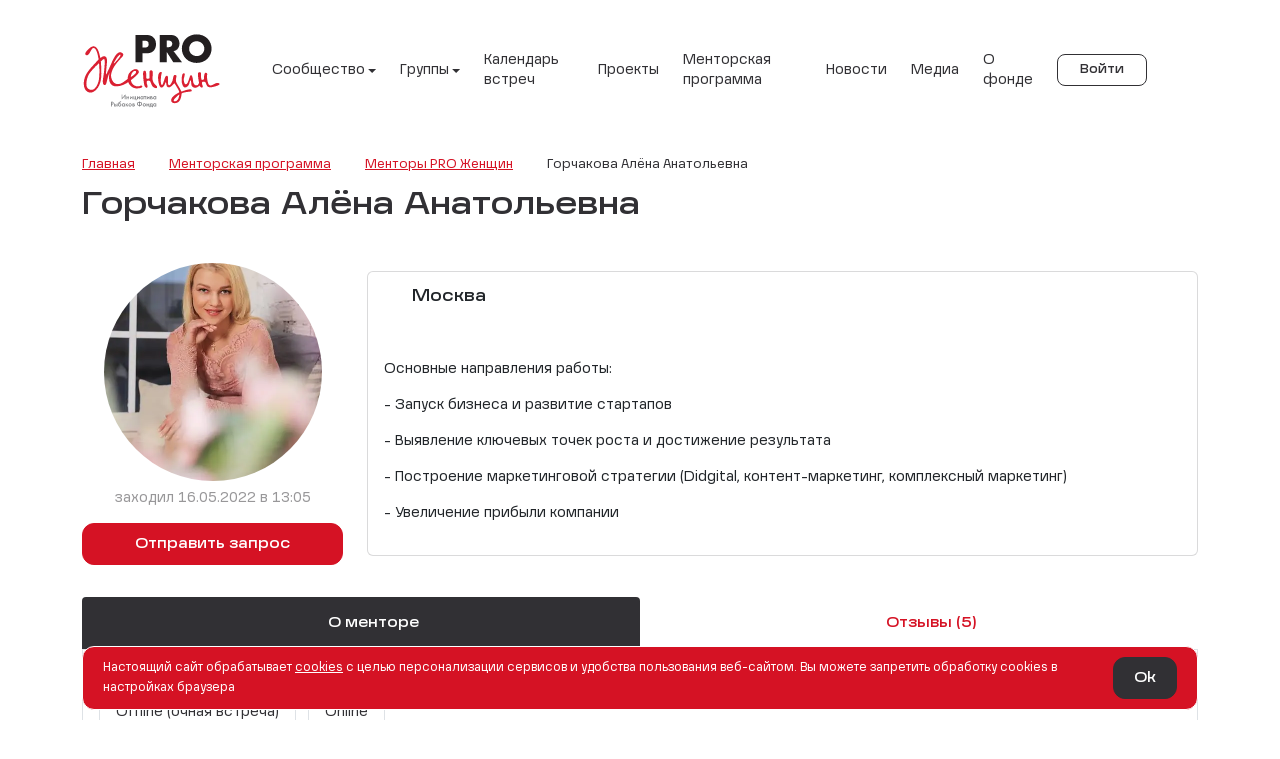

--- FILE ---
content_type: text/html; charset=UTF-8
request_url: https://pro-women.org/mentoring/catalog/25191/
body_size: 39094
content:
<!DOCTYPE html>
<html lang="ru">
	<head>
		
<meta name="format-detection" content="telephone=no">
<meta name="viewport" content="width=device-width, initial-scale=1, viewport-fit=cover"/>
<link rel="apple-touch-icon" sizes="57x57" href="/local/templates/prowomen/assets/img/favicons/apple-icon-57x57.png">
<link rel="apple-touch-icon" sizes="60x60" href="/local/templates/prowomen/assets/img/favicons/apple-icon-60x60.png">
<link rel="apple-touch-icon" sizes="72x72" href="/local/templates/prowomen/assets/img/favicons/apple-icon-72x72.png">
<link rel="apple-touch-icon" sizes="76x76" href="/local/templates/prowomen/assets/img/favicons/apple-icon-76x76.png">
<link rel="apple-touch-icon" sizes="114x114" href="/local/templates/prowomen/assets/img/favicons/apple-icon-114x114.png">
<link rel="apple-touch-icon" sizes="120x120" href="/local/templates/prowomen/assets/img/favicons/apple-icon-120x120.png">
<link rel="apple-touch-icon" sizes="144x144" href="/local/templates/prowomen/assets/img/favicons/apple-icon-144x144.png">
<link rel="apple-touch-icon" sizes="152x152" href="/local/templates/prowomen/assets/img/favicons/apple-icon-152x152.png">
<link rel="apple-touch-icon" sizes="180x180" href="/local/templates/prowomen/assets/img/favicons/apple-icon-180x180.png">
<link rel="icon" type="image/png" sizes="192x192"  href="/local/templates/prowomen/assets/img/favicons/android-icon-192x192.png">
<link rel="icon" type="image/png" sizes="32x32" href="/local/templates/prowomen/assets/img/favicons/favicon-32x32.png">
<link rel="icon" type="image/png" sizes="96x96" href="/local/templates/prowomen/assets/img/favicons/favicon-96x96.png">
<link rel="icon" type="image/png" sizes="16x16" href="/local/templates/prowomen/assets/img/favicons/favicon-16x16.png">
<link rel="manifest" href="/local/templates/prowomen/assets/img/favicons/manifest.json">
<link rel="shortcut icon" type="image/x-icon" href="/local/templates/prowomen/assets/img/favicons/favicon.ico">
<meta name="msapplication-TileColor" content="#ffffff">
<meta name="msapplication-TileImage" content="/local/templates/prowomen/assets/img/favicons/ms-icon-144x144.png">
<meta name="theme-color" content="#ffffff">

<meta property="og:locale" content="ru_RU">
<meta property="og:type" content="website">
<meta property="og:title" content="Открытое женское сообщество">
<meta property="og:description" content="для взаимной поддержки, обмена опытом и реализации идей и проектов">
<meta property="og:url" content="https://pro-women.org/mentoring/catalog/25191/">
<meta property="og:site_name" content="PRO Женщин - Открытое женское сообщество">
<meta property="og:image" content="https://pro-women.org/local/templates/prowomen/assets/img/logo-open-graph.jpg">

<link rel="canonical" href="https://pro-women.org/mentoring/catalog/25191/" />

<meta http-equiv="Content-Type" content="text/html; charset=UTF-8" />
<script type="text/javascript" data-skip-moving="true">(function(w, d, n) {var cl = "bx-core";var ht = d.documentElement;var htc = ht ? ht.className : undefined;if (htc === undefined || htc.indexOf(cl) !== -1){return;}var ua = n.userAgent;if (/(iPad;)|(iPhone;)/i.test(ua)){cl += " bx-ios";}else if (/Windows/i.test(ua)){cl += ' bx-win';}else if (/Macintosh/i.test(ua)){cl += " bx-mac";}else if (/Linux/i.test(ua) && !/Android/i.test(ua)){cl += " bx-linux";}else if (/Android/i.test(ua)){cl += " bx-android";}cl += (/(ipad|iphone|android|mobile|touch)/i.test(ua) ? " bx-touch" : " bx-no-touch");cl += w.devicePixelRatio && w.devicePixelRatio >= 2? " bx-retina": " bx-no-retina";var ieVersion = -1;if (/AppleWebKit/.test(ua)){cl += " bx-chrome";}else if (/Opera/.test(ua)){cl += " bx-opera";}else if (/Firefox/.test(ua)){cl += " bx-firefox";}ht.className = htc ? htc + " " + cl : cl;})(window, document, navigator);</script>


<link href="/bitrix/cache/css/s1/prowomen/page_f525b0153cc6589bbb45d9a9208f18b9/page_f525b0153cc6589bbb45d9a9208f18b9_v1.css?17657877837176" type="text/css"  rel="stylesheet" />
<link href="/bitrix/cache/css/s1/prowomen/template_da2c63b101935461c3286e80d9673240/template_da2c63b101935461c3286e80d9673240_v1.css?1769189719318001" type="text/css"  data-template-style="true" rel="stylesheet" />







<title>Горчакова Алёна Анатольевна</title>

<script data-skip-moving="true">
	window.ruLang = 1;
	window.isAuthorizedUser = 0;
	window.isUserPhoneExist = 0;
	window.isUserCityExist = 0;

			
	// navigator?.serviceWorker?.getRegistrations().then(registrations => {
	// 	for (const registration of registrations) {
	// 		registration.unregister();
	// 	}
	// });
</script>
	</head>
	<body>
		
		<div class="main-wrapper overflow-hidden">
							<header class="header position-relative">
					<div class="container">
						<div class="row align-items-center">
							<div class="col-3 col-md-2">
								<a href="/" class="header__logo">
	<img
		loading="lazy"
		class="header__logo-img h-auto"
					src="/local/templates/prowomen/assets/img/logo.svg"
				alt="Pro Women Logo"
		width="1"
		height="1"
	>
</a>
							</div>
															<div class="col-9 col-md-10 d-flex align-items-center justify-content-end header-info-wrap">
									
	<i
		class="fa fa-bars text-danger fa-2x d-xl-none me-3 cursor-pointer"
		data-bs-toggle="offcanvas"
		data-bs-target="#headerNavbar"
		aria-controls="headerNavbar"
	></i>

	<div id="headerNavbar" class="header__navbar offcanvas-xl offcanvas-start">
		<div class="offcanvas-header">
			<div class="offcanvas-title d-flex align-items-center">
				<img loading="lazy" src="/local/templates/prowomen/assets/img/logo.svg" width="60" height="32" alt="Pro Women Logo">
			</div>
			<button type="button" class="btn-close" data-bs-dismiss="offcanvas" data-bs-target="#headerNavbar" aria-label="Close"></button>
		</div>
		<div class="offcanvas-body">
			<ul class="d-flex flex-column flex-xl-row list-unstyled align-items-xl-center m-0">
									<li class="nav-item me-xl-4 me-lg-3 mb-xl-0 mb-3 dropdown position-static">
													<span class="nav-link dropdown-toggle js-dropdown-toggle cursor-pointer ">Сообщество</span>
							<div class="header__navbar-inner">
								<div class="header__navbar-inner-body">
									<div class="container p-0 px-xl-2">
										<div class="row">
																							<div class="col-12 col-xl-12 mb-3 mb-xl-0">
													<div class="header__navbar-inner-body-title">Сообщество</div>
																											<ul class="list-unstyled">
																																															<li class="mb-lg-2 mb-3 header__navbar-inner-body-item">
																																			<a
																			class="header__navbar-inner-body-item-link"
																			href="/about-community/"
																		>Подробнее</a>
																																	</li>
																																															<li class="mb-lg-2 mb-3 header__navbar-inner-body-item">
																																			<a
																			class="header__navbar-inner-body-item-link"
																			href="/structure/"
																		>Структура</a>
																																	</li>
																																															<li class="mb-lg-2 mb-3 header__navbar-inner-body-item">
																																			<a
																			class="header__navbar-inner-body-item-link"
																			href="/representatives/"
																		>Региональные представители</a>
																																	</li>
																																															<li class="mb-lg-2 mb-3 header__navbar-inner-body-item">
																																			<a
																			class="header__navbar-inner-body-item-link"
																			href="/city-community/"
																		>География сообщества</a>
																																	</li>
																																															<li class="mb-lg-2 mb-3 header__navbar-inner-body-item">
																																			<a
																			class="header__navbar-inner-body-item-link"
																			href="/questions-answers/"
																		>Вопрос-ответ</a>
																																	</li>
																																															<li class="mb-lg-2 mb-3 header__navbar-inner-body-item">
																																			<a
																			class="header__navbar-inner-body-item-link"
																			href="/manifest/"
																		>Манифест</a>
																																	</li>
																													</ul>
																									</div>
																					</div>
									</div>
								</div>

																
<div class="header__navbar-inner-footer d-none d-xl-block">
	<div class="container d-flex align-items-center">
		<span class="header__navbar-inner-footer-text">Мы в соцсетях</span>
		<a class="header__navbar-inner-footer-link" rel="nofollow noopener" target="_blank"
			href="https://vk.com/pro_women_rf">
			<i class="fab fa-vk fa-lg"></i>
		</a>
		<a class="header__navbar-inner-footer-link" rel="nofollow noopener" target="_blank"
			href="https://t.me/prowomencommunity">
			<i class="fab fa-telegram fa-lg"></i>
		</a>
	</div>
</div>							</div>
											</li>
									<li class="nav-item me-xl-4 me-lg-3 mb-xl-0 mb-3 dropdown position-static">
													<span class="nav-link dropdown-toggle js-dropdown-toggle cursor-pointer ">Группы</span>
							<div class="header__navbar-inner">
								<div class="header__navbar-inner-body">
									<div class="container p-0 px-xl-2">
										<div class="row">
																							<div class="col-12 col-xl-6 mb-3 mb-xl-0">
													<div class="header__navbar-inner-body-title">О группах</div>
																											<ul class="list-unstyled">
																																															<li class="mb-lg-2 mb-3 header__navbar-inner-body-item">
																																			<a
																			class="header__navbar-inner-body-item-link"
																			href="/groups/add/"
																		>Создать группу</a>
																																	</li>
																																															<li class="mb-lg-2 mb-3 header__navbar-inner-body-item">
																																			<a
																			class="header__navbar-inner-body-item-link"
																			href="/groups/find/"
																		>Вступить в группу</a>
																																	</li>
																																																																		<li class="mb-lg-2 mb-3 header__navbar-inner-body-item">
																			<a href="/personal/" class="badge bg-danger fw-normal text-light">Войдите в аккаунт</a>
																		</li>
																																																	<li class="mb-lg-2 mb-3 header__navbar-inner-body-item">
																																			<div class="header__navbar-inner-body-item-link disabled">Мои группы</div>
																																	</li>
																													</ul>
																									</div>
																							<div class="col-12 col-xl-6 mb-3 mb-xl-0">
													<div class="header__navbar-inner-body-title">Встречи групп</div>
																											<ul class="list-unstyled">
																																															<li class="mb-lg-2 mb-3 header__navbar-inner-body-item">
																																			<a
																			class="header__navbar-inner-body-item-link"
																			href="/events/"
																		>Календарь встреч</a>
																																	</li>
																																																																		<li class="mb-lg-2 mb-3 header__navbar-inner-body-item">
																			<a href="/personal/" class="badge bg-danger fw-normal text-light">Войдите в аккаунт</a>
																		</li>
																																																	<li class="mb-lg-2 mb-3 header__navbar-inner-body-item">
																																			<div class="header__navbar-inner-body-item-link disabled">Добавить встречу</div>
																																	</li>
																													</ul>
																									</div>
																					</div>
									</div>
								</div>

																
<div class="header__navbar-inner-footer d-none d-xl-block">
	<div class="container d-flex align-items-center">
		<span class="header__navbar-inner-footer-text">Мы в соцсетях</span>
		<a class="header__navbar-inner-footer-link" rel="nofollow noopener" target="_blank"
			href="https://vk.com/pro_women_rf">
			<i class="fab fa-vk fa-lg"></i>
		</a>
		<a class="header__navbar-inner-footer-link" rel="nofollow noopener" target="_blank"
			href="https://t.me/prowomencommunity">
			<i class="fab fa-telegram fa-lg"></i>
		</a>
	</div>
</div>							</div>
											</li>
									<li class="nav-item me-xl-4 me-lg-3 mb-xl-0 mb-3">
													<a class="nav-link " href="/events/" >Календарь встреч</a>
											</li>
									<li class="nav-item me-xl-4 me-lg-3 mb-xl-0 mb-3">
													<a class="nav-link " href="/community-projects/" >Проекты</a>
											</li>
									<li class="nav-item me-xl-4 me-lg-3 mb-xl-0 mb-3">
													<a class="nav-link " href="/mentoring/" >Менторская программа</a>
											</li>
									<li class="nav-item me-xl-4 me-lg-3 mb-xl-0 mb-3">
													<a class="nav-link " href="/news/" >Новости</a>
											</li>
									<li class="nav-item me-xl-4 me-lg-3 mb-xl-0 mb-3">
													<a class="nav-link " href="/media/" >Медиа</a>
											</li>
									<li class="nav-item me-xl-4 me-lg-3 mb-xl-0 mb-3">
													<a class="nav-link " href="/about-fund/" >О фонде</a>
											</li>
							</ul>
		</div>
	</div>
									
	<a
		href="/personal/?backurl=/mentoring/catalog/25191/"
		class="btn btn-outline-dark btn-sm header__auth text-nowrap"
	>Войти</a>
									<div class="d-flex ms-3">
										
<i class="fa fa-search text-danger fa-2x cursor-pointer js-search-form"></i>
									</div>
								</div>
													</div>
					</div>
				</header>
						<main class="content">
									<div class="container">
						<div class="bx-breadcrumb-wrap overflow-hidden mb-3"><div class="d-flex flex-nowrap bx-breadcrumb align-items-center" itemprop="http://schema.org/breadcrumb" itemscope itemtype="http://schema.org/BreadcrumbList">
			<div class="bx-breadcrumb-item" itemprop="itemListElement" itemscope itemtype="http://schema.org/ListItem">
				
				<a href="/" title="Главная" itemprop="item">
					<span itemprop="name">Главная</span>
				</a>
				<meta itemprop="position" content="1" />
			</div>
			<div class="bx-breadcrumb-item" itemprop="itemListElement" itemscope itemtype="http://schema.org/ListItem">
				<i class="fa fa-angle-right"></i>
				<a href="/mentoring/" title="Менторская программа" itemprop="item">
					<span itemprop="name">Менторская программа</span>
				</a>
				<meta itemprop="position" content="2" />
			</div>
			<div class="bx-breadcrumb-item" itemprop="itemListElement" itemscope itemtype="http://schema.org/ListItem">
				<i class="fa fa-angle-right"></i>
				<a href="/mentoring/catalog/" title="Менторы PRO Женщин" itemprop="item">
					<span itemprop="name">Менторы PRO Женщин</span>
				</a>
				<meta itemprop="position" content="3" />
			</div>
			<div class="bx-breadcrumb-item">
				<i class="fa fa-angle-right"></i>
				<span>Горчакова Алёна Анатольевна</span>
			</div></div></div>													<h1 class="title">Горчакова Алёна Анатольевна</h1>
											</div>
								

<div class="container">
			
	<div class="row">
		<div class="col-lg-3 col-12 col-md-4 mb-4 text-center">
			<div class="d-md-none">
				
<div class="catalog-mentor__badge mb-sm-2 justify-content-center justify-content-md-start">
	</div>
			</div>
			<div>
	<img width="218" class="rounded-circle" loading="lazy" src="/upload/resize_cache/main/479/436_436_2/47942b936197630caaf54e2b19ce77a0.webp" alt="Горчакова Алёна Анатольевна">
</div>
			<div class="mt-2"><div class="user__status">
        заходил 16.05.2022 в 13:05</div>
</div>
			
			<a href="/personal/?backurl=/mentoring/catalog/25191/" class="btn btn-danger mt-3 w-100" onclick="ym(64628587,'reachGoal','mentorrequest')">Отправить запрос</a>
			</div>
		<div class="col-lg-9 col-12 col-md-8">
			<div class="d-none d-md-block">
				
<div class="catalog-mentor__badge mb-sm-2 justify-content-center justify-content-md-start">
	</div>
			</div>
			
<div class="card mb-3">
	<div class="card-body">
		<div class="mb-3 h6">
			<i class="w16 text-center fa fa-map-marker-alt text-danger me-2"></i>Москва		</div>
								<div class="mb-2"><p>&nbsp;</p><p>Основные направления работы:</p><p>- Запуск бизнеса и развитие стартапов</p><p>- Выявление ключевых точек роста и достижение результата</p><p>- Построение маркетинговой стратегии (Didgital, контент-маркетинг, комплексный маркетинг)</p><p>- Увеличение прибыли компании</p></div>
					</div>
</div>
		</div>
	</div>
	
<ul class="nav nav-pills nav-justified mt-2 fw500 mentor-tabs align-items-end" id="mentorTab" role="tablist">
	<li class="nav-item" role="presentation">
		<span class="nav-link cursor-pointer py-2 py-sm-3 active" id="about-tab" data-bs-toggle="tab" data-bs-target="#about" role="tab" aria-controls="about" aria-selected="true"><i class="fa fa-user me-2 d-none d-sm-inline-block"></i>О менторе</span>
	</li>
			<li class="nav-item" role="presentation">
			<span class="nav-link cursor-pointer py-2 py-sm-3" id="reviews-tab" data-bs-toggle="tab" data-bs-target="#reviews" role="tab" aria-controls="reviews" aria-selected="false"><i class="fa fa-comments me-2 d-none d-sm-inline-block"></i>Отзывы <span class="d-none d-sm-inline">(5)</span></span>
		</li>
	</ul>
<div class="tab-content mb-5" id="mentorTabContent">
	<div class="tab-pane fade show active border p-3" id="about" role="tabpanel" aria-labelledby="about-tab">
		
						<div class="mb-4">
				<div class="h6 mb-2">
					<i class="text-danger w20 text-center me-1 fa fa-handshake"></i> 
					Формат встречи				</div>
				<div class="mt-2">
											<span class="mb-2 me-2 border rounded d-inline-block py-2 px-3 text-start text-wrap">
							Offline (очная встреча)												</span>
											<span class="mb-2 me-2 border rounded d-inline-block py-2 px-3 text-start text-wrap">
							Online												</span>
										</div>
			</div>
													<div class="mb-4">
				<div class="h6 mb-2">
					<i class="text-danger w20 text-center me-1 fa fa-brain"></i> 
					Ключевые навыки				</div>
				<div class="mt-2">
											<span class="mb-2 me-2 border rounded d-inline-block py-2 px-3 text-start text-wrap">
							Личный бренд												</span>
											<span class="mb-2 me-2 border rounded d-inline-block py-2 px-3 text-start text-wrap">
							Переговоры												</span>
											<span class="mb-2 me-2 border rounded d-inline-block py-2 px-3 text-start text-wrap">
							Продвижение в соц.сетях												</span>
											<span class="mb-2 me-2 border rounded d-inline-block py-2 px-3 text-start text-wrap">
							Работа с командой												</span>
											<span class="mb-2 me-2 border rounded d-inline-block py-2 px-3 text-start text-wrap">
							Развитие бизнеса												</span>
											<span class="mb-2 me-2 border rounded d-inline-block py-2 px-3 text-start text-wrap">
							Тайм менеджемент												</span>
											<span class="mb-2 me-2 border rounded d-inline-block py-2 px-3 text-start text-wrap">
							Управление карьерой												</span>
										</div>
			</div>
																					<div class="mb-4">
					<div class="h6 mb-2">
						<i class="text-danger w20 text-center me-1 fa fa-list-ul"></i>
						Пожелания к менти					</div>
					<div><p>Желание работать на результат.</p></div>
				</div>
																<div class="mb-4">
					<div class="h6 mb-2">
						<i class="text-danger w20 text-center me-1 fa fa-chart-line"></i>
						Опыт в наставничестве					</div>
					<div><p>Опыт в качестве бизнес-тренера. Под моим наставничеством предпрениматели увеличивают прибыль в три раза за 1,5 месяца.&nbsp;</p></div>
				</div>
											</div>
			<div class="tab-pane fade pt-3 border-top" id="reviews" role="tabpanel" aria-labelledby="reviews-tab">
			

<div id="comp_4756c25b3f6bf11856c341ea06ecc4cd">
		<div
		class="menti-review-list js-more-block"
		data-ajax-id="4756c25b3f6bf11856c341ea06ecc4cd"
		data-ajax-name="bxajaxid"
	>
					<div class="">
				<div class="menti-review-list__item">
					<div class="menti-review-list__item-text mb-3">
						Благодарю Алену за консультацию. Очень быстро разобрали куда я иду. Туда ли иду. Что следует учитывать на этом пути. Разобрали мои ошибки и ресурсы. По делу, без &quot;эзотерики&quot;, цифры и факты. Рекомендую 											</div>
					<div class="d-flex align-items-center">
						<img class="menti-review-list__item-img rounded-circle me-4" loading="lazy" src="/upload/resize_cache/main/e64/120_120_2/jb674avsvumnxdo2mb7j4wb6mn225xmz.webp" alt="review user img">
						<div>
							<div class="menti-review-list__item-title">Елена Сережникова</div>
							<div class="small"><i class="fa fa-map-marker-alt text-danger me-1"></i>Москва</div>
						</div>
					</div>
									</div>
			</div>
								<div class="">
				<div class="menti-review-list__item">
					<div class="menti-review-list__item-text mb-3">
						Алена, спасибо большое за консультацию! Ты сфокусировала меня на ключевом моменте, от которого зависит дальнейшее продвижение моих услуг<br />
Отдельное спасибо за супер быстрый ответ и максимальную вовлечённость в процессе диалога&#41;											</div>
					<div class="d-flex align-items-center">
						<img class="menti-review-list__item-img rounded-circle me-4" loading="lazy" src="/upload/resize_cache/main/c81/120_120_2/0zjgg0cnqsyguvizgfztp1io3p7e58jl.webp" alt="review user img">
						<div>
							<div class="menti-review-list__item-title">Кострубина Александра</div>
							<div class="small"><i class="fa fa-map-marker-alt text-danger me-1"></i>Санкт-Петербург</div>
						</div>
					</div>
									</div>
			</div>
								<div class="">
				<div class="menti-review-list__item">
					<div class="menti-review-list__item-text mb-3">
						Алена, благодарю за встречу и общение. Много полезной информации и понимаеия куда двигаться дальше.											</div>
					<div class="d-flex align-items-center">
						<img class="menti-review-list__item-img rounded-circle me-4" loading="lazy" src="/local/templates/prowomen/assets/img/user.svg" alt="review user img">
						<div>
							<div class="menti-review-list__item-title">Мельникова Ольга</div>
							<div class="small"><i class="fa fa-map-marker-alt text-danger me-1"></i>Москва</div>
						</div>
					</div>
									</div>
			</div>
								<div class="">
				<div class="menti-review-list__item">
					<div class="menti-review-list__item-text mb-3">
						Алена, благодарю за время и силы, уделенные моим вопросам по проекту! Как результат встречи могу назвать:<br />
1&#41; Для себя я сделала выбор, какой шаг предпринять с минимальными потерями с возможностью найти сильные и слабые стороны проекта. Стоял вопрос сразу делать масштабно и хорошо или взять промежуточные точки.<br />
2&#41; Укрепила свое понимание цели тем, что Алена рассказывает свой личный опыт и путь предпринимателя. <br />
3&#41; Немного прошла по другому личному проекту, получила по нему обратную связь и с интересом хотела бы продолжить общение с Аленой по этой тематике в будущем.											</div>
					<div class="d-flex align-items-center">
						<img class="menti-review-list__item-img rounded-circle me-4" loading="lazy" src="/upload/resize_cache/main/f0d/120_120_2/hodr0ozwru41pfz01xwu0al4k5i3h45y.webp" alt="review user img">
						<div>
							<div class="menti-review-list__item-title">Зыкова Анастасия</div>
							<div class="small"><i class="fa fa-map-marker-alt text-danger me-1"></i>Севастополь</div>
						</div>
					</div>
									</div>
			</div>
								<div class="">
				<div class="menti-review-list__item">
					<div class="menti-review-list__item-text mb-3">
						Здравствуйте, провели он-Лайн встречу с Аленой.Оказалось мы на одной волне, так как я фотограф и Алена фотограф и маркетолог. Получила ответы на тему продвижения в соц.сетях,получила мотивацию и поддержку.Очень рада.											</div>
					<div class="d-flex align-items-center">
						<img class="menti-review-list__item-img rounded-circle me-4" loading="lazy" src="/upload/resize_cache/main/193/120_120_2/o9tx03eyyl3x7xns6sgukk06zbf9szq3.webp" alt="review user img">
						<div>
							<div class="menti-review-list__item-title">Юргенс  Анна</div>
							<div class="small"><i class="fa fa-map-marker-alt text-danger me-1"></i>Москва</div>
						</div>
					</div>
									</div>
			</div>
						</div>
			<div class="text-center">
					</div>
	</div>		</div>
	</div>	
	<a class="mt-3 btn btn-dark btn-sm" href="/mentoring/catalog/">
		<i class="fa fa-reply me-2"></i>
		Вернуться к списку менторов	</a>
</div>

											</main>							<footer class="footer">
					<div class="container">
						<div class="row">
							<div class="col-lg-6 col-12">
								<div class="row">
									<div class="col-12 col-sm-6 col-lg-12">
										<div class="footer__info">
	<a tabindex="-1" aria-hidden="true" href="mailto:pro-women@rybakovfoundation.org" class="footer__info-email text-nowrap">pro-women@rybakovfoundation.org</a>
	<div class="footer__info-text">г. Москва, Ленинградский проспект, дом 36, стр. 11</div>
</div>

<script type="application/ld+json">
{
  "@context": "https://schema.org",
  "@type": "Organization",
  "address": {
	"@type": "PostalAddress",
	"addressLocality": "Москва, Россия",
	"postalCode": "125167",
	"streetAddress": "Ленинградский проспект, дом 36, стр. 11"
  },
  "email": "pro-women@rybakovfoundation.org",
  "name": "Pro Женщин",
  "telephone": "+7 (800) 700-75-71"
}
</script>
									</div>
									<div class="col-12 col-sm-6 col-lg-12 text-start text-sm-end text-lg-start">
										<div class="footer__social">
	<a aria-label="vkontakte" rel="nofollow noopener" target="_blank" href="https://vk.com/pro_women_rf" class="footer__social-link"><i class="fab fa-vk"></i></a>
	<a aria-label="telegram" rel="nofollow noopener" target="_blank" href="https://t.me/prowomencommunity" class="footer__social-link"><i class="fab fa-telegram-plane"></i></a>
	<a aria-label="email" rel="nofollow noopener" target="_blank" href="mailto:pro-women@rybakovfoundation.org" class="footer__social-link"><i class="fa fa-envelope"></i></a>
</div>
									</div>
									<div class="col-12">
										<div class="footer__subscribe">
	<div class="footer__subscribe-title">Подписаться на рассылку</div>
	
<div class="subscription subscription--dark">
	<form action="/ajax/subscribe" method="POST" class="js-subscription-form">
		<input type="hidden" name="sessid" id="sessid" value="71c9038ebf6626c74a117caf56365ed4" />		<div class="d-flex flex-column flex-sm-row">
			<input
				class="subscription__input js-subscription-input me-sm-3 mb-3 mb-sm-0"
				type="email"
				placeholder="Твой email"
				name="email"
				required
			/>
			<button
				type="submit"
				class="btn  btn-danger js-subscription-submit text-nowrap"
			>
				Подписаться		</button>
		</div>
		<div class="subscription__error js-subscription-error d-none"></div>
		<div class="subscription__note opacity-50  js-subscription-note">Нажимая «Подписаться», я даю согласие на <a href="/personal-data/" target="_blank">обработку своих персональных данных</a>, принимаю <a href="/terms-of-use/" target="_blank">пользовательское соглашение</a> и соглашаюсь с <a href="/privacy-policy/">политикой конфиденциальности</a>, а также <a href="/mailing/">разрешаю отправлять мне письма</a> от сообщества PRO Женщин.</div>
		<div class="js-subscription-result subscription__result d-none"><i class="fas fa-check-circle"></i> Готово! Ты подписалась на рассылку новостей и интересных событий PRO&nbsp;Женщин. Подтверди пожалуйста свою подписку, чтобы письма не потерялись в пути.</div>
	</form>
</div>
</div>									</div>
								</div>
							</div>
							<div class="col-lg-6 col-12">
								<div class="row">
									<div class="col-12 col-sm-6 mb-4 mb-lg-0">
										
	<div class="bottom-menu">
					<div class="bottom-menu__title">Сообщество</div>
																<div class="bottom-menu__item">
					<a href="/about-community/" class="bottom-menu__item-link  ">Подробнее</a>
				</div>
												<div class="bottom-menu__item">
					<a href="/representatives/" class="bottom-menu__item-link  ">Региональные представители</a>
				</div>
												<div class="bottom-menu__item">
					<a href="/city-community/" class="bottom-menu__item-link  ">География сообщества</a>
				</div>
												<div class="bottom-menu__item">
					<a href="/media/history/" class="bottom-menu__item-link  ">Интервью</a>
				</div>
												<div class="bottom-menu__item">
					<a href="/news/" class="bottom-menu__item-link  ">Новости</a>
				</div>
												<div class="bottom-menu__item">
					<a href="/structure/" class="bottom-menu__item-link  ">Структура сообщества</a>
				</div>
												<div class="bottom-menu__item">
					<a href="/questions-answers/" class="bottom-menu__item-link  ">Вопрос-ответ</a>
				</div>
						</div>
									</div>
									<div class="col-12 col-sm-6 mb-4 mb-lg-0">
										
	<div class="bottom-menu">
					<div class="bottom-menu__title">Фонд</div>
																<div class="bottom-menu__item">
					<a href="/about-fund/" class="bottom-menu__item-link  ">О фонде</a>
				</div>
												<div class="bottom-menu__item">
					<a href="/about-fund/#donate" class="bottom-menu__item-link  ">Поддержать нас</a>
				</div>
												<div class="bottom-menu__item">
					<a href="/about-fund/#media" class="bottom-menu__item-link  ">Для СМИ</a>
				</div>
						</div>
									</div>
								</div>
							</div>
						</div>
						<div class="row flex-column-reverse flex-column-reverse flex-sm-row">
							<div class="col-sm-7 col-md-6 col-12">
								<div class="footer__copyright">&copy; PRO&nbsp;Женщин. Все права защищены. 2026</div>							</div>
							<div class="col-sm-5 col-md-6 col-12 mb-3 mb-sm-0">
								<div class="lang-changer__wrapper lang-changer__wrapper--dark justify-content-sm-end justify-content-lg-start">
	<div class="js-lang-changer lang-changer cursor-pointer">
		<span class="lang-changer__circle"></span>
	</div>
	<span class="lang-changer__text">English Version</span>
</div>							</div>
						</div>
					</div>
				</footer>
					</div>
		
<div class="cookie-block js-cookie-block">
	<div class="container">
		<div class="cookie-block__inner d-flex flex-column flex-sm-row align-items-center w-100">
			<div class="w-100">Настоящий сайт обрабатывает <a href="/cookies/" target="_blank">сookies</a> с целью персонализации сервисов и удобства пользования веб-сайтом. Вы можете запретить обработку сookies в настройках браузера</div>
			<button class="btn btn-dark ms-sm-3 mt-3 mt-sm-0 col-12 col-sm-auto js-hide-cookie" type="button">Ok</button>
		</div>
	</div>
</div>

		

		 <noscript><div><img loading="lazy" src="https://mc.yandex.ru/watch/64628587" style="position:absolute; left:-9999px;" alt="" /></div></noscript>

	<script type="text/javascript">if(!window.BX)window.BX={};if(!window.BX.message)window.BX.message=function(mess){if(typeof mess==='object'){for(let i in mess) {BX.message[i]=mess[i];} return true;}};</script>
<script type="text/javascript">(window.BX||top.BX).message({'JS_CORE_LOADING':'Загрузка...','JS_CORE_NO_DATA':'- Нет данных -','JS_CORE_WINDOW_CLOSE':'Закрыть','JS_CORE_WINDOW_EXPAND':'Развернуть','JS_CORE_WINDOW_NARROW':'Свернуть в окно','JS_CORE_WINDOW_SAVE':'Сохранить','JS_CORE_WINDOW_CANCEL':'Отменить','JS_CORE_WINDOW_CONTINUE':'Продолжить','JS_CORE_H':'ч','JS_CORE_M':'м','JS_CORE_S':'с','JSADM_AI_HIDE_EXTRA':'Скрыть лишние','JSADM_AI_ALL_NOTIF':'Показать все','JSADM_AUTH_REQ':'Требуется авторизация!','JS_CORE_WINDOW_AUTH':'Войти','JS_CORE_IMAGE_FULL':'Полный размер'});</script><script type="text/javascript" src="/bitrix/js/main/core/core.js?1685612468486439"></script><script>BX.setJSList(['/bitrix/js/main/core/core_ajax.js','/bitrix/js/main/core/core_promise.js','/bitrix/js/main/polyfill/promise/js/promise.js','/bitrix/js/main/loadext/loadext.js','/bitrix/js/main/loadext/extension.js','/bitrix/js/main/polyfill/promise/js/promise.js','/bitrix/js/main/polyfill/find/js/find.js','/bitrix/js/main/polyfill/includes/js/includes.js','/bitrix/js/main/polyfill/matches/js/matches.js','/bitrix/js/ui/polyfill/closest/js/closest.js','/bitrix/js/main/polyfill/fill/main.polyfill.fill.js','/bitrix/js/main/polyfill/find/js/find.js','/bitrix/js/main/polyfill/matches/js/matches.js','/bitrix/js/main/polyfill/core/dist/polyfill.bundle.js','/bitrix/js/main/core/core.js','/bitrix/js/main/polyfill/intersectionobserver/js/intersectionobserver.js','/bitrix/js/main/lazyload/dist/lazyload.bundle.js','/bitrix/js/main/polyfill/core/dist/polyfill.bundle.js','/bitrix/js/main/parambag/dist/parambag.bundle.js']);
</script>
<script type="text/javascript">(window.BX||top.BX).message({'LANGUAGE_ID':'ru','FORMAT_DATE':'DD.MM.YYYY','FORMAT_DATETIME':'DD.MM.YYYY HH:MI:SS','COOKIE_PREFIX':'BITRIX_SM','SERVER_TZ_OFFSET':'10800','UTF_MODE':'Y','SITE_ID':'s1','SITE_DIR':'/','USER_ID':'','SERVER_TIME':'1769199114','USER_TZ_OFFSET':'0','USER_TZ_AUTO':'Y','bitrix_sessid':'71c9038ebf6626c74a117caf56365ed4'});</script><script type="text/javascript">BX.setJSList(['/local/templates/prowomen/components/bitrix/news.detail/mentoring/script.js','/local/templates/prowomen/components/bitrix/system.pagenavigation/more-new/script.js','/local/templates/prowomen/components/bitrix/news.list/menti-review/script.js','/local/templates/prowomen/components/bitrix/menu/top/script.js','/local/templates/prowomen/dist/vue.min.js','/local/templates/prowomen/dist/js/base.js','/local/templates/prowomen/dist/fancybox.js']);</script>
<script type="text/javascript">BX.setCSSList(['/local/templates/prowomen/components/bitrix/news.detail/mentoring/style.css','/local/templates/prowomen/components/bitrix/news.list/menti-review/style.css','/local/templates/prowomen/components/bitrix/menu/top/style.css','/local/templates/prowomen/components/bitrix/breadcrumb/.default/style.css','/local/components/ws/subscribe/templates/redesign/style.css','/local/templates/prowomen/components/bitrix/menu/bottom/style.css','/local/templates/prowomen/dist/css/base.css']);</script>


<script type="text/javascript"  src="/bitrix/cache/js/s1/prowomen/template_d2564f011c9e3474997968e0b318c99f/template_d2564f011c9e3474997968e0b318c99f_v1.js?1769100080426427"></script>
<script type="text/javascript"  src="/bitrix/cache/js/s1/prowomen/page_278b857cb4eb211b6dee47644b60645d/page_278b857cb4eb211b6dee47644b60645d_v1.js?176590549614733"></script>
<script type="text/javascript">var _ba = _ba || []; _ba.push(["aid", "08e38d0c31031440a61839f4f339a407"]); _ba.push(["host", "pro-women.org"]); (function() {var ba = document.createElement("script"); ba.type = "text/javascript"; ba.async = true;ba.src = (document.location.protocol == "https:" ? "https://" : "http://") + "bitrix.info/ba.js";var s = document.getElementsByTagName("script")[0];s.parentNode.insertBefore(ba, s);})();</script>



<script async type="text/javascript">(function(m,e,t,r,i,k,a){m[i]=m[i]||function(){(m[i].a=m[i].a||[]).push(arguments)}; m[i].l=1*new Date();k=e.createElement(t),a=e.getElementsByTagName(t)[0],k.async=1,k.src=r,a.parentNode.insertBefore(k,a)}) (window, document, "script", "https://cdn.jsdelivr.net/npm/yandex-metrica-watch/tag.js", "ym"); ym(64628587, "init", { clickmap:true, trackLinks:true, accurateTrackBounce:true, webvisor:true });</script><script async type="text/javascript">(window.Image ? (new Image()) : document.createElement('img')).src = 'https://vk.com/rtrg?p=VK-RTRG-207709-1BKft';</script>
</body>
</html>


--- FILE ---
content_type: text/css
request_url: https://pro-women.org/bitrix/cache/css/s1/prowomen/page_f525b0153cc6589bbb45d9a9208f18b9/page_f525b0153cc6589bbb45d9a9208f18b9_v1.css?17657877837176
body_size: 7176
content:


/* Start:/local/templates/prowomen/components/bitrix/news.detail/mentoring/style.css?17599319013046*/
.form-check{padding-left:28px!important;transition:all .3s ease}.form-check-label{color:#313034;cursor:pointer;font-size:14px;line-height:18px;position:relative}.form-check-input{display:none}.form-check-input[type=checkbox]+.form-check-label:before{background:#fff;border:1px solid #adb5bd;border-radius:6px;box-shadow:none;content:"";height:20px;left:-28px;position:absolute;top:-2px;width:20px}.form-check-input[type=checkbox]:checked+.form-check-label:before{background-color:#d51224;border-color:#d51224}.form-check-input[type=checkbox]:checked+.form-check-label:after{-webkit-font-smoothing:antialiased;align-items:center;color:#fff;content:"";display:inline-block;display:flex;font-family:Font Awesome\ 5 Free;font-size:11px;font-style:normal;font-variant:normal;font-weight:900;height:20px;justify-content:center;left:-28px;line-height:normal;position:absolute;text-rendering:auto;top:-1px;width:20px}.form-check-input[type=radio]+.form-check-label:before{background:#fff;border:1px solid #adb5bd;border-radius:50%;box-shadow:none;content:"";height:20px;left:-28px;position:absolute;top:-1px;width:20px}.form-check-input[type=radio]:checked+.form-check-label:before{background-color:#d51224;border-color:#d51224}.form-check-input[type=radio]:checked+.form-check-label:after{background:#fff;border-radius:50%;content:"";height:10px;left:-23px;position:absolute;top:4px;width:10px}.fw500{font-weight:500!important}.w16,.w20{width:16px}textarea.form-control{min-height:130px!important}.mentor__rating-box{color:#d51224;display:inline-block;font-family:FontAwesome;font-size:18px;position:relative;vertical-align:text-bottom}.mentor__rating-box:before{content:"";font-family:Font Awesome\ 5 Free;font-weight:400}.mentor__rating-box .rating{color:#d51224;left:0;overflow:hidden;position:absolute;top:0;white-space:nowrap}.mentor__rating-box .rating:before{content:"";font-family:Font Awesome\ 5 Free;font-weight:900}.mentor-tabs.nav-pills .nav-link{border-radius:.25rem .25rem 0 0;transition:all .3s ease}@media(max-width:575.98px){.mentor-tabs.nav-pills .nav-link{padding:.5rem .2rem}}.mentor-tabs.nav-pills .nav-link:not(.active){color:#d51224}.mentor-tabs.nav-pills .nav-link:not(.active):hover{background-color:#f2f2f2}.mentor-tabs.nav-pills .nav-link.active,.mentor-tabs.nav-pills .show>.nav-link{background-color:#313034;cursor:default}.mentor__badge{display:block;margin:-30px 0 20px;max-width:268px}@media(max-width:767.98px){.mentor__badge{margin:-20px 0 20px}}.file-selectdialog-switcher{background-color:#313034;border-radius:12px;border-width:1px;color:#fff;display:inline-block;font-family:Grandis Extended,Arial,Helvetica,sans-serif;font-size:85%;font-weight:500;line-height:20px;margin-top:5px;outline:0;padding:7px 30px;transition:all .3s ease}.file-selectdialog-switcher:hover{background-color:#23272b;color:#fff}.catalog-mentor__badge{align-items:center;color:#313034;display:flex;font-size:12px;font-weight:500;line-height:normal}.catalog-mentor__badge-img{margin-right:10px;max-width:55px}

/* End */


/* Start:/local/templates/prowomen/components/bitrix/news.list/menti-review/style.css?17362692713704*/
.form-check{padding-left:28px!important;transition:all .3s ease}.form-check-label{color:#313034;cursor:pointer;font-size:14px;line-height:18px;position:relative}.form-check-input{display:none}.form-check-input[type=checkbox]+.form-check-label:before{background:#fff;border:1px solid #adb5bd;border-radius:6px;box-shadow:none;content:"";height:20px;left:-28px;position:absolute;top:-2px;width:20px}.form-check-input[type=checkbox]:checked+.form-check-label:before{background-color:#d51224;border-color:#d51224}.form-check-input[type=checkbox]:checked+.form-check-label:after{-webkit-font-smoothing:antialiased;align-items:center;color:#fff;content:"";display:inline-block;display:flex;font-family:Font Awesome\ 5 Free;font-size:11px;font-style:normal;font-variant:normal;font-weight:900;height:20px;justify-content:center;left:-28px;line-height:normal;position:absolute;text-rendering:auto;top:-1px;width:20px}.form-check-input[type=radio]+.form-check-label:before{background:#fff;border:1px solid #adb5bd;border-radius:50%;box-shadow:none;content:"";height:20px;left:-28px;position:absolute;top:-1px;width:20px}.form-check-input[type=radio]:checked+.form-check-label:before{background-color:#d51224;border-color:#d51224}.form-check-input[type=radio]:checked+.form-check-label:after{background:#fff;border-radius:50%;content:"";height:10px;left:-23px;position:absolute;top:4px;width:10px}.fw500{font-weight:500!important}.w16,.w20{width:16px}textarea.form-control{min-height:130px!important}.mentor__rating-box{color:#d51224;display:inline-block;font-family:FontAwesome;font-size:18px;position:relative;vertical-align:text-bottom}.mentor__rating-box:before{content:"";font-family:Font Awesome\ 5 Free;font-weight:400}.mentor__rating-box .rating{color:#d51224;left:0;overflow:hidden;position:absolute;top:0;white-space:nowrap}.mentor__rating-box .rating:before{content:"";font-family:Font Awesome\ 5 Free;font-weight:900}.mentor-tabs.nav-pills .nav-link{border-radius:.25rem .25rem 0 0;transition:all .3s ease}@media(max-width:575.98px){.mentor-tabs.nav-pills .nav-link{padding:.5rem .2rem}}.mentor-tabs.nav-pills .nav-link:not(.active){color:#d51224}.mentor-tabs.nav-pills .nav-link:not(.active):hover{background-color:#f2f2f2}.mentor-tabs.nav-pills .nav-link.active,.mentor-tabs.nav-pills .show>.nav-link{background-color:#313034;cursor:default}.mentor__badge{display:block;margin:-30px 0 20px;max-width:268px}@media(max-width:767.98px){.mentor__badge{margin:-20px 0 20px}}.file-selectdialog-switcher{background-color:#313034;border-radius:12px;border-width:1px;color:#fff;display:inline-block;font-family:Grandis Extended,Arial,Helvetica,sans-serif;font-size:85%;font-weight:500;line-height:20px;margin-top:5px;outline:0;padding:7px 30px;transition:all .3s ease}.file-selectdialog-switcher:hover{background-color:#23272b;color:#fff}.catalog-mentor__badge{align-items:center;color:#313034;display:flex;font-size:12px;font-weight:500;line-height:normal}.catalog-mentor__badge-img{margin-right:10px;max-width:55px}.menti-review-list__item{background:#fff;border-radius:24px;box-shadow:0 8.04571px 20.1143px #e3e3e7;margin-bottom:28px;padding:30px 32px 25px}@media(max-width:575.98px){.menti-review-list__item{padding:15px 17px 10px}}.menti-review-list__item-img{max-width:67px}.menti-review-list__item-link{color:#313034;transition:all .3s ease}.menti-review-list__item-link,.menti-review-list__item-title{font-family:Grandis Extended,Arial,Helvetica,sans-serif;font-weight:500}.menti-review-list__item--reply{margin-left:95px}@media(max-width:575.98px){.menti-review-list__item--reply{margin-left:80px}}.menti-review-list__item-icon{left:-40px;position:absolute;top:15px}

/* End */
/* /local/templates/prowomen/components/bitrix/news.detail/mentoring/style.css?17599319013046 */
/* /local/templates/prowomen/components/bitrix/news.list/menti-review/style.css?17362692713704 */


--- FILE ---
content_type: application/javascript
request_url: https://pro-women.org/local/templates/prowomen/dist/js/chunk/8897.js?ver=f2b77d423d3ba05b
body_size: 1265
content:
"use strict";(self.webpackChunkpro_women=self.webpackChunkpro_women||[]).push([[8897],{8897(e,t,o){function r(e){return r="function"==typeof Symbol&&"symbol"==typeof Symbol.iterator?function(e){return typeof e}:function(e){return e&&"function"==typeof Symbol&&e.constructor===Symbol&&e!==Symbol.prototype?"symbol":typeof e},r(e)}function n(e,t){for(var o=0;o<t.length;o++){var r=t[o];r.enumerable=r.enumerable||!1,r.configurable=!0,"value"in r&&(r.writable=!0),Object.defineProperty(e,u(r.key),r)}}function i(e,t,o){return t&&n(e.prototype,t),o&&n(e,o),Object.defineProperty(e,"prototype",{writable:!1}),e}function u(e){var t=function(e,t){if("object"!=r(e)||!e)return e;var o=e[Symbol.toPrimitive];if(void 0!==o){var n=o.call(e,t||"default");if("object"!=r(n))return n;throw new TypeError("@@toPrimitive must return a primitive value.")}return("string"===t?String:Number)(e)}(e,"string");return"symbol"==r(t)?t:t+""}o.d(t,{default:()=>c});var c=i(function e(t){var o;!function(e,t){if(!(e instanceof t))throw new TypeError("Cannot call a class as a function")}(this,e),null===(o=document.querySelector(".js-hide-cookie"))||void 0===o||o.addEventListener("click",function(){(new Cookies).setCookie(t,365),document.querySelector(".js-cookie-block").remove()})})}}]);

--- FILE ---
content_type: application/javascript
request_url: https://pro-women.org/bitrix/cache/js/s1/prowomen/page_278b857cb4eb211b6dee47644b60645d/page_278b857cb4eb211b6dee47644b60645d_v1.js?176590549614733
body_size: 14733
content:

; /* Start:"a:4:{s:4:"full";s:90:"/local/templates/prowomen/components/bitrix/news.detail/mentoring/script.js?17599319014791";s:6:"source";s:75:"/local/templates/prowomen/components/bitrix/news.detail/mentoring/script.js";s:3:"min";s:0:"";s:3:"map";s:0:"";}"*/
(()=>{"use strict";function e(t){return e="function"==typeof Symbol&&"symbol"==typeof Symbol.iterator?function(e){return typeof e}:function(e){return e&&"function"==typeof Symbol&&e.constructor===Symbol&&e!==Symbol.prototype?"symbol":typeof e},e(t)}function t(e,t){for(var r=0;r<t.length;r++){var n=t[r];n.enumerable=n.enumerable||!1,n.configurable=!0,"value"in n&&(n.writable=!0),Object.defineProperty(e,o(n.key),n)}}function o(t){var o=function(t,o){if("object"!=e(t)||!t)return t;var r=t[Symbol.toPrimitive];if(void 0!==r){var n=r.call(t,o||"default");if("object"!=e(n))return n;throw new TypeError("@@toPrimitive must return a primitive value.")}return("string"===o?String:Number)(t)}(t,"string");return"symbol"==e(o)?o:o+""}new(function(){return e=function e(){var t;!function(e,t){if(!(e instanceof t))throw new TypeError("Cannot call a class as a function")}(this,e),this.rulesModal=document.getElementById("rules-modal")?new Modal(document.getElementById("rules-modal")):"",this.chooseMentorModal=document.getElementById("choose-mentor")?new Modal(document.getElementById("choose-mentor")):"",this.submit=document.querySelector(".js-request-submit"),this.rulesAgree=document.querySelectorAll(".js-rules-agree"),this.rulesCheckbox=document.querySelector(".js-rules"),this.form=document.querySelector(".js-mentor-form"),this.errorBlock=null===(t=this.form)||void 0===t?void 0:t.querySelector(".js-error"),this.actionBtn=document.querySelector(".js-choose-mentor"),this.ruLang=window.ruLang||!1,this.init()},o=[{key:"init",value:function(){this.initRevewiesByHash(),this.rulesModalOpen(),this.rulesModalOpenOnly(),this.sendRequestEvent(),this.rulesAgreeEvent(),this.removeErrorEvent()}},{key:"removeErrorEvent",value:function(){var e=this;this.form&&this.form.querySelectorAll("textarea").forEach(function(t){t.addEventListener("input",function(){e.errorBlock.innerHTML=""})})}},{key:"rulesAgreeEvent",value:function(){var e=this;0!==!this.rulesAgree.length&&this.rulesAgree.forEach(function(t){t.addEventListener("click",function(){e.chooseMentorModal.show(),e.rulesModal.hide(),e.rulesCheckbox.checked=!0,e.submitChangeState()})})}},{key:"initRevewiesByHash",value:function(){"#mentorTabContent"===window.location.hash&&new Tab(document.getElementById("reviews-tab")).show()}},{key:"rulesModalOpen",value:function(){var e=this;this.rulesCheckbox&&this.rulesCheckbox.addEventListener("change",function(t){var o=t.currentTarget;o.checked?(e.chooseMentorModal.hide(),e.rulesModal.show(),o.checked=!1):e.submitChangeState(!0)})}},{key:"rulesModalOpenOnly",value:function(){var e,t=this;null===(e=document.querySelector(".js-rules-only"))||void 0===e||e.addEventListener("click",function(){t.rulesModal.show()})}},{key:"submitChangeState",value:function(){if(arguments.length>0&&void 0!==arguments[0]&&arguments[0])return this.submit.classList.add("disabled"),void this.submit.setAttribute("disabled",!0);this.submit.classList.remove("disabled"),this.submit.removeAttribute("disabled")}},{key:"sendRequestEvent",value:function(){var e=this;this.form&&this.form.addEventListener("submit",function(t){if(t.preventDefault(),!e.rulesCheckbox.checked)return e.chooseMentorModal.hide(),void e.rulesModal.show();var o="Запрос отправлен",r="Спасибо!",n="В ближайшее время ментор рассмотрит вашу заявку и примет решение.<br><br>В случае одобрения или отклонения заявки вы получите уведомление на ваш email.";e.ruLang||(o="Request has been sent",r="Thanks!",n="In the near future, the mentor will review your application and make a decision.<br><br>In case of approval or rejection of the application, you will receive a notification to your email.");var i={id:"success-modal",title:'<i class="far fa-smile-wink text-red me-2"></i>'.concat(r),content:n,isShowAfterCreate:!0};e.submitChangeState(!0);var s=new FormData;e.form.querySelectorAll(".form-control").forEach(function(e){s.append(e.getAttribute("name"),e.value)}),s.append("mentorId",+e.submit.dataset.mentorId),axios.post(e.form.getAttribute("action"),s).then(function(t){t.data.success?(e.chooseMentorModal.hide(),e.form.reset(),e.actionBtn.innerHTML='<i class="fas fa-hourglass-half me-2"></i>'.concat(o),e.actionBtn.classList.remove("js-choose-mentor"),e.actionBtn.classList.add("disabled"),new CreateModal(i)):e.errorBlock.innerHTML=t.errorMessage}).catch(function(){e.errorBlock.innerHTML=e.ruLang?"Не удалось выполнить операцию. Повторите попытку позже":"The operation failed. Please try again later"}).then(function(){e.submitChangeState()})})}}],o&&t(e.prototype,o),r&&t(e,r),Object.defineProperty(e,"prototype",{writable:!1}),e;var e,o,r}())})();
/* End */
;
; /* Start:"a:4:{s:4:"full";s:99:"/local/templates/prowomen/components/bitrix/system.pagenavigation/more-new/script.js?17534531433522";s:6:"source";s:84:"/local/templates/prowomen/components/bitrix/system.pagenavigation/more-new/script.js";s:3:"min";s:0:"";s:3:"map";s:0:"";}"*/
(()=>{"use strict";function e(t){return e="function"==typeof Symbol&&"symbol"==typeof Symbol.iterator?function(e){return typeof e}:function(e){return e&&"function"==typeof Symbol&&e.constructor===Symbol&&e!==Symbol.prototype?"symbol":typeof e},e(t)}function t(e,t){for(var o=0;o<t.length;o++){var r=t[o];r.enumerable=r.enumerable||!1,r.configurable=!0,"value"in r&&(r.writable=!0),Object.defineProperty(e,n(r.key),r)}}function n(t){var n=function(t,n){if("object"!=e(t)||!t)return t;var o=t[Symbol.toPrimitive];if(void 0!==o){var r=o.call(t,n||"default");if("object"!=e(r))return r;throw new TypeError("@@toPrimitive must return a primitive value.")}return("string"===n?String:Number)(t)}(t,"string");return"symbol"==e(n)?n:n+""}var o=function(){return e=function e(){!function(e,t){if(!(e instanceof t))throw new TypeError("Cannot call a class as a function")}(this,e)},o=[{key:"Tooltips",value:function(){var e=document.querySelectorAll('[data-bs-toggle="tooltip"]');0!==e.length&&e.forEach(function(e){new Tooltip(e).update()})}},{key:"removeTooltips",value:function(){var e=document.querySelectorAll(".tooltip");0!==e.length&&e.forEach(function(e){e.remove()})}}],(n=null)&&t(e.prototype,n),o&&t(e,o),Object.defineProperty(e,"prototype",{writable:!1}),e;var e,n,o}();function r(e){return r="function"==typeof Symbol&&"symbol"==typeof Symbol.iterator?function(e){return typeof e}:function(e){return e&&"function"==typeof Symbol&&e.constructor===Symbol&&e!==Symbol.prototype?"symbol":typeof e},r(e)}function i(e,t){for(var n=0;n<t.length;n++){var o=t[n];o.enumerable=o.enumerable||!1,o.configurable=!0,"value"in o&&(o.writable=!0),Object.defineProperty(e,a(o.key),o)}}function a(e){var t=function(e,t){if("object"!=r(e)||!e)return e;var n=e[Symbol.toPrimitive];if(void 0!==n){var o=n.call(e,t||"default");if("object"!=r(o))return o;throw new TypeError("@@toPrimitive must return a primitive value.")}return("string"===t?String:Number)(e)}(e,"string");return"symbol"==r(t)?t:t+""}var u=function(){return e=function e(){!function(e,t){if(!(e instanceof t))throw new TypeError("Cannot call a class as a function")}(this,e),this.isWaitingForResponse=!1,this.pageNumber=1,this.init()},t=[{key:"init",value:function(){var e=this,t=document.querySelectorAll(".js-more-items");0!==t.length&&t.forEach(function(t){t.addEventListener("click",function(t){if(!e.isWaitingForResponse){var n=t.currentTarget,r=n.dataset.url,i=n.dataset.name,a=n.parentNode.previousElementSibling,u=+n.dataset.end,c={};c.bxajaxid=a.dataset.ajaxId,e.pageNumber=+n.dataset.value,c["".concat(i||"page")]=i?e.pageNumber:"page-".concat(e.pageNumber),n.classList.add(["disabled","text-black-50"]),n.setAttribute("disabled",""),n.innerHTML='<i class="fa fa-cog fa-spin me-2"></i> '.concat(ruLang?"Загружаем...":"Loading..."),e.isWaitingForResponse=!0,axios.get(r,{params:c}).then(function(t){var r=t.data,i=document.createElement("div");i.innerHTML=r,i.querySelectorAll('.js-more-block[data-ajax-id="'.concat(a.dataset.ajaxId,'"] > *')).forEach(function(e){a.appendChild(e)}),e.pageNumber+=1,e.pageNumber>u?n.remove():(n.dataset.value=e.pageNumber,n.classList.remove(["disabled","text-black-50"]),n.removeAttribute("disabled"),n.innerHTML='<i class="fa fa-plus me-2"></i> '.concat(ruLang?"Загрузить еще":"Load more"),new o.Tooltips)}).catch().then(function(){e.isWaitingForResponse=!1})}})})}}],t&&i(e.prototype,t),n&&i(e,n),Object.defineProperty(e,"prototype",{writable:!1}),e;var e,t,n}();window.LoadMore||(window.LoadMore=u,new u)})();
/* End */
;
; /* Start:"a:4:{s:4:"full";s:91:"/local/templates/prowomen/components/bitrix/news.list/menti-review/script.js?17659052225274";s:6:"source";s:76:"/local/templates/prowomen/components/bitrix/news.list/menti-review/script.js";s:3:"min";s:0:"";s:3:"map";s:0:"";}"*/
(()=>{"use strict";function t(e){return t="function"==typeof Symbol&&"symbol"==typeof Symbol.iterator?function(t){return typeof t}:function(t){return t&&"function"==typeof Symbol&&t.constructor===Symbol&&t!==Symbol.prototype?"symbol":typeof t},t(e)}function e(t,e){for(var i=0;i<e.length;i++){var r=e[i];r.enumerable=r.enumerable||!1,r.configurable=!0,"value"in r&&(r.writable=!0),Object.defineProperty(t,n(r.key),r)}}function n(e){var n=function(e,n){if("object"!=t(e)||!e)return e;var i=e[Symbol.toPrimitive];if(void 0!==i){var r=i.call(e,n||"default");if("object"!=t(r))return r;throw new TypeError("@@toPrimitive must return a primitive value.")}return("string"===n?String:Number)(e)}(e,"string");return"symbol"==t(n)?n:n+""}new(function(){return t=function t(){!function(t,e){if(!(t instanceof e))throw new TypeError("Cannot call a class as a function")}(this,t),this.initReviewModal(),this.initReviewGroupModal()},n=[{key:"initReviewModal",value:function(){var t=this;document.addEventListener("click",function(e){if(e.target.classList.contains("js-review-reply")){var n=ruLang?"Оставьте ваш ответ на отзыв":"Leave your response to the review",i=+e.target.dataset.id,r='\n\t\t\t\t<textarea class="form-control mb-3 js-review-input" rows="5"></textarea>\n\t\t\t\t<span class="btn btn-danger js-send w-100" data-id="'.concat(i,'">').concat(ruLang?"Отправить":"Send",'</span>\n\t\t\t\t<div class="review-error text-danger d-none mt-3"></div>\n\t\t\t');new CreateModal({id:"reply-modal",title:n,content:r,isRemoveAfterClose:!0}),setTimeout(function(){t.initSendForm(e.target,i)},500)}})}},{key:"initSendForm",value:function(t,e){document.querySelector(".js-send").addEventListener("click",function(n){var i=n.target,r=document.querySelector(".js-review-input").value.trim(),a=ruLang?"Ответ ментора":"Mentor's response";0!==r.length&&(i.classList.add("disabled","pointer-en"),axios.post("/ajax/leave-review-reply",{reviewId:e,reviewText:r}).then(function(e){var n=e.data;if(!n.success)return i.classList.remove("disabled","pointer-en"),i.nextElementSibling.innerText=n.error,void i.nextElementSibling.classList.remove("d-none");var o=document.createElement("div");o.classList.add("menti-review-list__item","menti-review-list__item--reply","position-relative"),o.innerHTML='\n\t\t\t\t\t\t<i class="fa fa-share text-muted fa-2x fa-rotate-270 menti-review-list__item-icon"></i>\n\t\t\t\t\t\t<div class="menti-review-list__item-title mb-2">'.concat(a,'</div>\n\t\t\t\t\t\t<div style="white-space: pre-wrap;">').concat(r,"</div>\n\t\t\t\t\t"),t.closest(".menti-review-list__item").after(o),t.remove(),CreateModal.hide("reply-modal")}).catch(function(){var t=ruLang?"Не удалось оставить отзыв. Повторите попытку позже или обратитесь в тех. поддержку сайта.":"Failed to leave review. Please try again later or contact tech. site support.";i.nextElementSibling.innerText=t,i.nextElementSibling.classList.remove("d-none"),i.classList.remove("disabled","pointer-en")}))})}},{key:"initReviewGroupModal",value:function(){var t=document.querySelector(".js-add-group-review");t&&t.addEventListener("click",function(t){var e=t.target.dataset.groupId,n="reply-modal";new CreateModal({id:n,title:ruLang?"Отзыв о группе":"Feedback about the group",dialogClass:"modal-lg",content:'\n\t\t\t\t\t<div class="mb-2">Пожалуйста, поделись своим впечатлением об участии в группе. При написании отзыва не используй эмоджи.</div>\n\t\t\t\t\t<textarea name="message" rows="5" class="form-control w-100 js-message"></textarea>\n\t\t\t\t\t<div class="text-center mt-3">\n\t\t\t\t\t\t<button type="submit" class="btn btn-danger js-review-submit">\n\t\t\t\t\t\t\t<i class="fas fa-paper-plane me-2"></i>\n\t\t\t\t\t\t\t'.concat(window.ruLang?"Отправить":"Send","\n\t\t\t\t\t\t</button>\n\t\t\t\t\t</div>\n\t\t\t\t"),isRemoveAfterClose:!0}),document.querySelector(".js-review-submit").addEventListener("click",function(t){var i=document.querySelector(".js-message").value.trim(),r=t.target;0!==i.length&&(r.classList.add("disabled"),axios.post("/ajax/group/".concat(e,"/add-group-review"),{message:i}).then(function(t){var e=t.data;if(e.success){CreateModal.hide(n);var i=document.querySelectorAll(".menti-review-list__item"),r=document.querySelector(".menti-review-list")||null,a=document.createElement("div");a.classList.add("menti-review-list__item"),a.innerHTML='\n\t\t\t\t\t\t\t<div class="menti-review-list__item-text mb-3">'.concat(e.message,'</div>\n\t\t\t\t\t\t\t<div class="d-flex align-items-center">\n\t\t\t\t\t\t\t\t<img class="menti-review-list__item-img rounded-circle me-4" src="').concat(e.userPhoto,'">\n\t\t\t\t\t\t\t\t<div class="menti-review-list__item-title">').concat(e.userLastName,"<br>").concat(e.userName,"</div>\n\t\t\t\t\t\t\t</div>\n\t\t\t\t\t\t"),0===i.length&&(r.innerHTML=""),r.prepend(a)}}).catch(function(){alert(ruLang?"Ошибка отправки отзыва":"Error sending review")}).then(function(){r.classList.remove("disabled")}))})})}}],n&&e(t.prototype,n),i&&e(t,i),Object.defineProperty(t,"prototype",{writable:!1}),t;var t,n,i}())})();
/* End */
;; /* /local/templates/prowomen/components/bitrix/news.detail/mentoring/script.js?17599319014791*/
; /* /local/templates/prowomen/components/bitrix/system.pagenavigation/more-new/script.js?17534531433522*/
; /* /local/templates/prowomen/components/bitrix/news.list/menti-review/script.js?17659052225274*/
